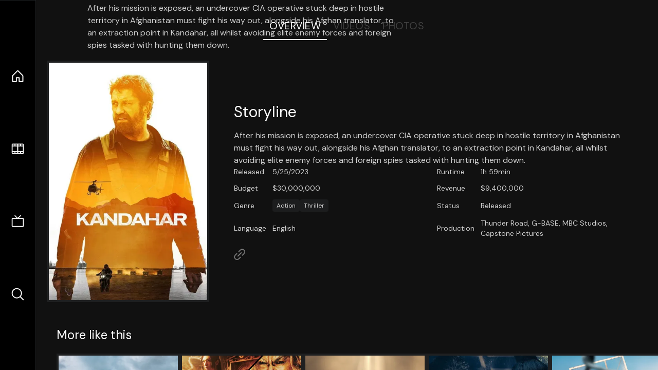

--- FILE ---
content_type: text/html;charset=utf-8
request_url: https://nuxt-movies.vercel.app/movie/717930
body_size: 16689
content:
<!DOCTYPE html><html  lang="en" data-capo=""><head><meta charset="utf-8">
<meta name="viewport" content="width=device-width, initial-scale=1">
<title>Kandahar · Nuxt Movies</title>
<link rel="stylesheet" href="/_nuxt/entry.DDYGQnBS.css" crossorigin>
<link rel="stylesheet" href="/_nuxt/Base.DDl6vxtR.css" crossorigin>
<link rel="stylesheet" href="/_nuxt/TheFooter.DSjxkPen.css" crossorigin>
<link rel="modulepreload" as="script" crossorigin href="/_nuxt/DFfBDzz8.js">
<link rel="modulepreload" as="script" crossorigin href="/_nuxt/wHmGi5hF.js">
<link rel="modulepreload" as="script" crossorigin href="/_nuxt/uLHvflS5.js">
<link rel="modulepreload" as="script" crossorigin href="/_nuxt/ClyUp67_.js">
<link rel="modulepreload" as="script" crossorigin href="/_nuxt/CYviWHQ5.js">
<link rel="modulepreload" as="script" crossorigin href="/_nuxt/BVNlbdLW.js">
<link rel="prefetch" as="script" crossorigin href="/_nuxt/C17z7VQ0.js">
<meta name="twitter:card" content="summary_large_image">
<meta name="twitter:site" content="@nuxt_js">
<meta name="twitter:creator" content="@nuxt_js">
<link rel="icon" type="image/webp" href="/movies.webp">
<meta name="description" content="After his mission is exposed, an undercover CIA operative stuck deep in hostile territory in Afghanistan must fight his way out, alongside his Afghan translator, to an extraction point in Kandahar, all whilst avoiding elite enemy forces and foreign spies tasked with hunting them down.">
<meta property="og:image" content="https://movies-proxy.vercel.app/ipx/s_1200x630/tmdb/lCanGgsqF4xD2WA5NF8PWeT3IXd.jpg">
<script type="module" src="/_nuxt/DFfBDzz8.js" crossorigin></script></head><body><div id="__nuxt"><!--[--><div class="nuxt-loading-indicator" style="position:fixed;top:0;right:0;left:0;pointer-events:none;width:auto;height:3px;opacity:0;background:repeating-linear-gradient(to right,#00dc82 0%,#34cdfe 50%,#0047e1 100%);background-size:Infinity% auto;transform:scaleX(0%);transform-origin:left;transition:transform 0.1s, height 0.4s, opacity 0.4s;z-index:999999;"></div><div h-full w-full font-sans grid="~ lt-lg:rows-[1fr_max-content] lg:cols-[max-content_1fr]" of-hidden view-transition-app transition duration-0><div id="app-scroller" of-x-hidden of-y-auto relative><div><div relative class="aspect-ratio-3/2 lg:aspect-ratio-25/9" bg-black><div absolute top-0 right-0 lt-lg="left-0" lg="bottom-0 left-1/3"><img onerror="this.setAttribute(&#39;data-error&#39;, 1)" width="1220" height="659" alt="Kandahar" data-nuxt-img srcset="https://movies-proxy.vercel.app/ipx/f_webp&amp;s_1220x659/tmdb/8TLkiYAUwEXInVCJ3cQVyZXChyZ.jpg 1x, https://movies-proxy.vercel.app/ipx/f_webp&amp;s_2440x1318/tmdb/8TLkiYAUwEXInVCJ3cQVyZXChyZ.jpg 2x" h-full w-full object-cover src="https://movies-proxy.vercel.app/ipx/f_webp&amp;s_1220x659/tmdb/8TLkiYAUwEXInVCJ3cQVyZXChyZ.jpg"></div><div absolute bottom-0 left-0 top-0 px-10 flex="~ col" justify-center lt-lg="bg-gradient-to-t right-0 p10" lg="px25 w-2/3 bg-gradient-to-r" from-black via-black to-transparent><template><div style="display:none;"><h1 mt-2 text-4xl lg:text-5xl line-clamp-2>Kandahar</h1><div flex="~ row wrap" gap2 items-center mt4><div relative aspect="11/2" filter-hue-rotate-320deg w-25><img src="/stars.webp" absolute inset-0 aria-hidden="true"><img src="/stars-filled.webp" absolute inset-0 aria-hidden="true" style="clip-path:inset(0 31.72% 0 0);"></div><div class="op50 hidden md:block">6.8</div><span class="op50 hidden md:block">·</span><div class="op50 hidden md:block">1.1K Reviews</div><span op50>·</span><div op50>2023</div><span op50>·</span><div op50>1h 59min</div></div><p class="mt-2 op80 leading-relaxed of-hidden line-clamp-3 md:line-clamp-5 text-xs md:text-base">After his mission is exposed, an undercover CIA operative stuck deep in hostile territory in Afghanistan must fight his way out, alongside his Afghan translator, to an extraction point in Kandahar, all whilst avoiding elite enemy forces and foreign spies tasked with hunting them down.</p><!----></div></template></div><!----></div><!--[--><div flex items-center justify-center gap8 py6><button n-tab class="n-tab-active">Overview</button><button n-tab class="">Videos</button><button n-tab class="">Photos</button></div><!--[--><div p4 grid="~ cols-[max-content_1fr]" gap-8 items-center ma max-w-300><img onerror="this.setAttribute(&#39;data-error&#39;, 1)" width="400" height="600" alt="Kandahar" data-nuxt-img srcset="https://movies-proxy.vercel.app/ipx/f_webp&amp;s_400x600/tmdb/lCanGgsqF4xD2WA5NF8PWeT3IXd.jpg 1x, https://movies-proxy.vercel.app/ipx/f_webp&amp;s_800x1200/tmdb/lCanGgsqF4xD2WA5NF8PWeT3IXd.jpg 2x" block border="4 gray4/10" w-79 lt-md:hidden transition duration-400 object-cover aspect="10/16" style="view-transition-name:item-717930;" src="https://movies-proxy.vercel.app/ipx/f_webp&amp;s_400x600/tmdb/lCanGgsqF4xD2WA5NF8PWeT3IXd.jpg"><div lt-md:w="[calc(100vw-2rem)]" flex="~ col" md:p4 gap6><div><h2 text-3xl mb4>Storyline</h2><div op80>After his mission is exposed, an undercover CIA operative stuck deep in hostile territory in Afghanistan must fight his way out, alongside his Afghan translator, to an extraction point in Kandahar, all whilst avoiding elite enemy forces and foreign spies tasked with hunting them down.</div></div><div text-sm op80><ul grid="~ cols-[max-content_1fr] lg:cols-[max-content_1fr_max-content_1fr] gap3" items-center><!--[--><div>Released</div><div>5/25/2023</div><!--]--><!--[--><div>Runtime</div><div>1h 59min</div><!--]--><!----><!--[--><div>Budget</div><div> $30,000,000</div><!--]--><!--[--><div>Revenue</div><div> $9,400,000</div><!--]--><!--[--><div>Genre</div><div flex="~ row wrap gap1"><!--[--><a href="/genre/28/movie" class="" bg="gray/10 hover:gray/20" p="x2 y1" rounded text-xs>Action</a><a href="/genre/53/movie" class="" bg="gray/10 hover:gray/20" p="x2 y1" rounded text-xs>Thriller</a><!--]--></div><!--]--><!--[--><div>Status</div><div>Released</div><!--]--><!--[--><div>Language</div><div>English</div><!--]--><!--[--><div>Production</div><div>Thunder Road, G-BASE, MBC Studios, Capstone Pictures</div><!--]--></ul></div><div><div flex="~ row gap5" items-center text-lg mt-5><!----><!----><!----><!----><!----><!----><!----><a href="https://www.openroadfilms.com/movies/kandahar" aria-label="Link to Homepage" rel="noopener" scale-120 n-link><div i-ph-link-simple></div></a><!--[--><!--]--></div></div></div></div><!----><!--]--><!----><!----><!--]--><!--[--><div flex py3 px10 items-center mt5><div text-2xl><!--[-->More like this<!--]--></div><div flex-auto></div><!--[--><!--]--></div><div relative><div overflow-y-auto><div flex gap-2 w-max p-2 px-10><!--[--><!--[--><a href="/movie/852436" class="" pb2 flex-1 w-40 md:w-60><div block bg-gray4:10 p1 class="aspect-10/16" transition duration-400 hover="scale-105 z10"><img onerror="this.setAttribute(&#39;data-error&#39;, 1)" width="400" height="600" alt="Let Her Kill You" data-nuxt-img srcset="https://movies-proxy.vercel.app/ipx/f_webp&amp;s_400x600/tmdb/9bqCOYbUyjfoe2F6hMqCKZMVyBi.jpg 1x, https://movies-proxy.vercel.app/ipx/f_webp&amp;s_800x1200/tmdb/9bqCOYbUyjfoe2F6hMqCKZMVyBi.jpg 2x" w-full h-full object-cover style="view-transition-name:item-852436;" src="https://movies-proxy.vercel.app/ipx/f_webp&amp;s_400x600/tmdb/9bqCOYbUyjfoe2F6hMqCKZMVyBi.jpg"></div><div mt-2>Let Her Kill You</div><div flex text-sm gap-2 items-center><div relative aspect="11/2" filter-hue-rotate-320deg w-20><img src="/stars.webp" absolute inset-0 aria-hidden="true"><img src="/stars-filled.webp" absolute inset-0 aria-hidden="true" style="clip-path:inset(0 38.6% 0 0);"></div><div op60>6.1</div></div></a><a href="/movie/961420" class="" pb2 flex-1 w-40 md:w-60><div block bg-gray4:10 p1 class="aspect-10/16" transition duration-400 hover="scale-105 z10"><img onerror="this.setAttribute(&#39;data-error&#39;, 1)" width="400" height="600" alt="Kingdom 2: Far and Away" data-nuxt-img srcset="https://movies-proxy.vercel.app/ipx/f_webp&amp;s_400x600/tmdb/wE4NqJosSPjiyqStBEv67mQbR1b.jpg 1x, https://movies-proxy.vercel.app/ipx/f_webp&amp;s_800x1200/tmdb/wE4NqJosSPjiyqStBEv67mQbR1b.jpg 2x" w-full h-full object-cover style="view-transition-name:item-961420;" src="https://movies-proxy.vercel.app/ipx/f_webp&amp;s_400x600/tmdb/wE4NqJosSPjiyqStBEv67mQbR1b.jpg"></div><div mt-2>Kingdom 2: Far and Away</div><div flex text-sm gap-2 items-center><div relative aspect="11/2" filter-hue-rotate-320deg w-20><img src="/stars.webp" absolute inset-0 aria-hidden="true"><img src="/stars-filled.webp" absolute inset-0 aria-hidden="true" style="clip-path:inset(0 27.97% 0 0);"></div><div op60>7.2</div></div></a><a href="/movie/878361" class="" pb2 flex-1 w-40 md:w-60><div block bg-gray4:10 p1 class="aspect-10/16" transition duration-400 hover="scale-105 z10"><img onerror="this.setAttribute(&#39;data-error&#39;, 1)" width="400" height="600" alt="Big George Foreman" data-nuxt-img srcset="https://movies-proxy.vercel.app/ipx/f_webp&amp;s_400x600/tmdb/fdVd6thTstt0MQ4dUC1IXiOXpxv.jpg 1x, https://movies-proxy.vercel.app/ipx/f_webp&amp;s_800x1200/tmdb/fdVd6thTstt0MQ4dUC1IXiOXpxv.jpg 2x" w-full h-full object-cover style="view-transition-name:item-878361;" src="https://movies-proxy.vercel.app/ipx/f_webp&amp;s_400x600/tmdb/fdVd6thTstt0MQ4dUC1IXiOXpxv.jpg"></div><div mt-2>Big George Foreman</div><div flex text-sm gap-2 items-center><div relative aspect="11/2" filter-hue-rotate-320deg w-20><img src="/stars.webp" absolute inset-0 aria-hidden="true"><img src="/stars-filled.webp" absolute inset-0 aria-hidden="true" style="clip-path:inset(0 24.660000000000004% 0 0);"></div><div op60>7.5</div></div></a><a href="/movie/738652" class="" pb2 flex-1 w-40 md:w-60><div block bg-gray4:10 p1 class="aspect-10/16" transition duration-400 hover="scale-105 z10"><img onerror="this.setAttribute(&#39;data-error&#39;, 1)" width="400" height="600" alt="Copshop" data-nuxt-img srcset="https://movies-proxy.vercel.app/ipx/f_webp&amp;s_400x600/tmdb/9LEWWWEhS7SZXFDuH1YYhs0VFct.jpg 1x, https://movies-proxy.vercel.app/ipx/f_webp&amp;s_800x1200/tmdb/9LEWWWEhS7SZXFDuH1YYhs0VFct.jpg 2x" w-full h-full object-cover style="view-transition-name:item-738652;" src="https://movies-proxy.vercel.app/ipx/f_webp&amp;s_400x600/tmdb/9LEWWWEhS7SZXFDuH1YYhs0VFct.jpg"></div><div mt-2>Copshop</div><div flex text-sm gap-2 items-center><div relative aspect="11/2" filter-hue-rotate-320deg w-20><img src="/stars.webp" absolute inset-0 aria-hidden="true"><img src="/stars-filled.webp" absolute inset-0 aria-hidden="true" style="clip-path:inset(0 37% 0 0);"></div><div op60>6.3</div></div></a><a href="/movie/920125" class="" pb2 flex-1 w-40 md:w-60><div block bg-gray4:10 p1 class="aspect-10/16" transition duration-400 hover="scale-105 z10"><img onerror="this.setAttribute(&#39;data-error&#39;, 1)" width="400" height="600" alt="White Men Can&#39;t Jump" data-nuxt-img srcset="https://movies-proxy.vercel.app/ipx/f_webp&amp;s_400x600/tmdb/i83Ykng2HVY5EF043zMmeQdLUQY.jpg 1x, https://movies-proxy.vercel.app/ipx/f_webp&amp;s_800x1200/tmdb/i83Ykng2HVY5EF043zMmeQdLUQY.jpg 2x" w-full h-full object-cover style="view-transition-name:item-920125;" src="https://movies-proxy.vercel.app/ipx/f_webp&amp;s_400x600/tmdb/i83Ykng2HVY5EF043zMmeQdLUQY.jpg"></div><div mt-2>White Men Can&#39;t Jump</div><div flex text-sm gap-2 items-center><div relative aspect="11/2" filter-hue-rotate-320deg w-20><img src="/stars.webp" absolute inset-0 aria-hidden="true"><img src="/stars-filled.webp" absolute inset-0 aria-hidden="true" style="clip-path:inset(0 36.33% 0 0);"></div><div op60>6.4</div></div></a><a href="/movie/455476" class="" pb2 flex-1 w-40 md:w-60><div block bg-gray4:10 p1 class="aspect-10/16" transition duration-400 hover="scale-105 z10"><img onerror="this.setAttribute(&#39;data-error&#39;, 1)" width="400" height="600" alt="Knights of the Zodiac" data-nuxt-img srcset="https://movies-proxy.vercel.app/ipx/f_webp&amp;s_400x600/tmdb/qW4crfED8mpNDadSmMdi7ZDzhXF.jpg 1x, https://movies-proxy.vercel.app/ipx/f_webp&amp;s_800x1200/tmdb/qW4crfED8mpNDadSmMdi7ZDzhXF.jpg 2x" w-full h-full object-cover style="view-transition-name:item-455476;" src="https://movies-proxy.vercel.app/ipx/f_webp&amp;s_400x600/tmdb/qW4crfED8mpNDadSmMdi7ZDzhXF.jpg"></div><div mt-2>Knights of the Zodiac</div><div flex text-sm gap-2 items-center><div relative aspect="11/2" filter-hue-rotate-320deg w-20><img src="/stars.webp" absolute inset-0 aria-hidden="true"><img src="/stars-filled.webp" absolute inset-0 aria-hidden="true" style="clip-path:inset(0 36.47% 0 0);"></div><div op60>6.4</div></div></a><a href="/movie/37973" class="" pb2 flex-1 w-40 md:w-60><div block bg-gray4:10 p1 class="aspect-10/16" transition duration-400 hover="scale-105 z10"><img onerror="this.setAttribute(&#39;data-error&#39;, 1)" width="400" height="600" alt="Alone" data-nuxt-img srcset="https://movies-proxy.vercel.app/ipx/f_webp&amp;s_400x600/tmdb/vNsCrJSTsSLnldhdpc9koXf2IcO.jpg 1x, https://movies-proxy.vercel.app/ipx/f_webp&amp;s_800x1200/tmdb/vNsCrJSTsSLnldhdpc9koXf2IcO.jpg 2x" w-full h-full object-cover style="view-transition-name:item-37973;" src="https://movies-proxy.vercel.app/ipx/f_webp&amp;s_400x600/tmdb/vNsCrJSTsSLnldhdpc9koXf2IcO.jpg"></div><div mt-2>Alone</div><div flex text-sm gap-2 items-center><div relative aspect="11/2" filter-hue-rotate-320deg w-20><img src="/stars.webp" absolute inset-0 aria-hidden="true"><img src="/stars-filled.webp" absolute inset-0 aria-hidden="true" style="clip-path:inset(0 28% 0 0);"></div><div op60>7.2</div></div></a><a href="/movie/1074034" class="" pb2 flex-1 w-40 md:w-60><div block bg-gray4:10 p1 class="aspect-10/16" transition duration-400 hover="scale-105 z10"><img onerror="this.setAttribute(&#39;data-error&#39;, 1)" width="400" height="600" alt="Ambush" data-nuxt-img srcset="https://movies-proxy.vercel.app/ipx/f_webp&amp;s_400x600/tmdb/3QjtDMS7PB4SMj0nAJQiE86Lo0w.jpg 1x, https://movies-proxy.vercel.app/ipx/f_webp&amp;s_800x1200/tmdb/3QjtDMS7PB4SMj0nAJQiE86Lo0w.jpg 2x" w-full h-full object-cover style="view-transition-name:item-1074034;" src="https://movies-proxy.vercel.app/ipx/f_webp&amp;s_400x600/tmdb/3QjtDMS7PB4SMj0nAJQiE86Lo0w.jpg"></div><div mt-2>Ambush</div><div flex text-sm gap-2 items-center><div relative aspect="11/2" filter-hue-rotate-320deg w-20><img src="/stars.webp" absolute inset-0 aria-hidden="true"><img src="/stars-filled.webp" absolute inset-0 aria-hidden="true" style="clip-path:inset(0 35.24% 0 0);"></div><div op60>6.5</div></div></a><a href="/movie/1915" class="" pb2 flex-1 w-40 md:w-60><div block bg-gray4:10 p1 class="aspect-10/16" transition duration-400 hover="scale-105 z10"><img onerror="this.setAttribute(&#39;data-error&#39;, 1)" width="400" height="600" alt="Manta, Manta" data-nuxt-img srcset="https://movies-proxy.vercel.app/ipx/f_webp&amp;s_400x600/tmdb/cHBEudYatUvo6T6R5W1NtvQNUVe.jpg 1x, https://movies-proxy.vercel.app/ipx/f_webp&amp;s_800x1200/tmdb/cHBEudYatUvo6T6R5W1NtvQNUVe.jpg 2x" w-full h-full object-cover style="view-transition-name:item-1915;" src="https://movies-proxy.vercel.app/ipx/f_webp&amp;s_400x600/tmdb/cHBEudYatUvo6T6R5W1NtvQNUVe.jpg"></div><div mt-2>Manta, Manta</div><div flex text-sm gap-2 items-center><div relative aspect="11/2" filter-hue-rotate-320deg w-20><img src="/stars.webp" absolute inset-0 aria-hidden="true"><img src="/stars-filled.webp" absolute inset-0 aria-hidden="true" style="clip-path:inset(0 42.55% 0 0);"></div><div op60>5.7</div></div></a><a href="/movie/1073140" class="" pb2 flex-1 w-40 md:w-60><div block bg-gray4:10 p1 class="aspect-10/16" transition duration-400 hover="scale-105 z10"><img onerror="this.setAttribute(&#39;data-error&#39;, 1)" width="400" height="600" alt="The Three Musketeers" data-nuxt-img srcset="https://movies-proxy.vercel.app/ipx/f_webp&amp;s_400x600/tmdb/nS0RpKHZFBGjOn59xk3nIlkSN7K.jpg 1x, https://movies-proxy.vercel.app/ipx/f_webp&amp;s_800x1200/tmdb/nS0RpKHZFBGjOn59xk3nIlkSN7K.jpg 2x" w-full h-full object-cover style="view-transition-name:item-1073140;" src="https://movies-proxy.vercel.app/ipx/f_webp&amp;s_400x600/tmdb/nS0RpKHZFBGjOn59xk3nIlkSN7K.jpg"></div><div mt-2>The Three Musketeers</div><div flex text-sm gap-2 items-center><div relative aspect="11/2" filter-hue-rotate-320deg w-20><img src="/stars.webp" absolute inset-0 aria-hidden="true"><img src="/stars-filled.webp" absolute inset-0 aria-hidden="true" style="clip-path:inset(0 47.56% 0 0);"></div><div op60>5.2</div></div></a><a href="/movie/57922" class="" pb2 flex-1 w-40 md:w-60><div block bg-gray4:10 p1 class="aspect-10/16" transition duration-400 hover="scale-105 z10"><img onerror="this.setAttribute(&#39;data-error&#39;, 1)" width="400" height="600" alt="Thus Spoke Bellavista" data-nuxt-img srcset="https://movies-proxy.vercel.app/ipx/f_webp&amp;s_400x600/tmdb/jhcWCg9qdhPxKbewIgdhCtbBX9d.jpg 1x, https://movies-proxy.vercel.app/ipx/f_webp&amp;s_800x1200/tmdb/jhcWCg9qdhPxKbewIgdhCtbBX9d.jpg 2x" w-full h-full object-cover style="view-transition-name:item-57922;" src="https://movies-proxy.vercel.app/ipx/f_webp&amp;s_400x600/tmdb/jhcWCg9qdhPxKbewIgdhCtbBX9d.jpg"></div><div mt-2>Thus Spoke Bellavista</div><div flex text-sm gap-2 items-center><div relative aspect="11/2" filter-hue-rotate-320deg w-20><img src="/stars.webp" absolute inset-0 aria-hidden="true"><img src="/stars-filled.webp" absolute inset-0 aria-hidden="true" style="clip-path:inset(0 20.21% 0 0);"></div><div op60>8</div></div></a><a href="/movie/1146348" class="" pb2 flex-1 w-40 md:w-60><div block bg-gray4:10 p1 class="aspect-10/16" transition duration-400 hover="scale-105 z10"><img onerror="this.setAttribute(&#39;data-error&#39;, 1)" width="400" height="600" alt="Scooby-Doo! and Krypto, Too!" data-nuxt-img srcset="https://movies-proxy.vercel.app/ipx/f_webp&amp;s_400x600/tmdb/kllOhDl3DyApQZ78pffMH1C2ZIn.jpg 1x, https://movies-proxy.vercel.app/ipx/f_webp&amp;s_800x1200/tmdb/kllOhDl3DyApQZ78pffMH1C2ZIn.jpg 2x" w-full h-full object-cover style="view-transition-name:item-1146348;" src="https://movies-proxy.vercel.app/ipx/f_webp&amp;s_400x600/tmdb/kllOhDl3DyApQZ78pffMH1C2ZIn.jpg"></div><div mt-2>Scooby-Doo! and Krypto, Too!</div><div flex text-sm gap-2 items-center><div relative aspect="11/2" filter-hue-rotate-320deg w-20><img src="/stars.webp" absolute inset-0 aria-hidden="true"><img src="/stars-filled.webp" absolute inset-0 aria-hidden="true" style="clip-path:inset(0 24.000000000000004% 0 0);"></div><div op60>7.6</div></div></a><a href="/movie/11676" class="" pb2 flex-1 w-40 md:w-60><div block bg-gray4:10 p1 class="aspect-10/16" transition duration-400 hover="scale-105 z10"><img onerror="this.setAttribute(&#39;data-error&#39;, 1)" width="400" height="600" alt="Nothing to Lose" data-nuxt-img srcset="https://movies-proxy.vercel.app/ipx/f_webp&amp;s_400x600/tmdb/5al8I28ufKJDxGWDcNGw6xCkZHH.jpg 1x, https://movies-proxy.vercel.app/ipx/f_webp&amp;s_800x1200/tmdb/5al8I28ufKJDxGWDcNGw6xCkZHH.jpg 2x" w-full h-full object-cover style="view-transition-name:item-11676;" src="https://movies-proxy.vercel.app/ipx/f_webp&amp;s_400x600/tmdb/5al8I28ufKJDxGWDcNGw6xCkZHH.jpg"></div><div mt-2>Nothing to Lose</div><div flex text-sm gap-2 items-center><div relative aspect="11/2" filter-hue-rotate-320deg w-20><img src="/stars.webp" absolute inset-0 aria-hidden="true"><img src="/stars-filled.webp" absolute inset-0 aria-hidden="true" style="clip-path:inset(0 34.2% 0 0);"></div><div op60>6.6</div></div></a><a href="/movie/62441" class="" pb2 flex-1 w-40 md:w-60><div block bg-gray4:10 p1 class="aspect-10/16" transition duration-400 hover="scale-105 z10"><img onerror="this.setAttribute(&#39;data-error&#39;, 1)" width="400" height="600" alt="United" data-nuxt-img srcset="https://movies-proxy.vercel.app/ipx/f_webp&amp;s_400x600/tmdb/kWWa20kIjk4B6OtRHqWj41HHmiN.jpg 1x, https://movies-proxy.vercel.app/ipx/f_webp&amp;s_800x1200/tmdb/kWWa20kIjk4B6OtRHqWj41HHmiN.jpg 2x" w-full h-full object-cover style="view-transition-name:item-62441;" src="https://movies-proxy.vercel.app/ipx/f_webp&amp;s_400x600/tmdb/kWWa20kIjk4B6OtRHqWj41HHmiN.jpg"></div><div mt-2>United</div><div flex text-sm gap-2 items-center><div relative aspect="11/2" filter-hue-rotate-320deg w-20><img src="/stars.webp" absolute inset-0 aria-hidden="true"><img src="/stars-filled.webp" absolute inset-0 aria-hidden="true" style="clip-path:inset(0 30.700000000000003% 0 0);"></div><div op60>6.9</div></div></a><a href="/movie/825997" class="" pb2 flex-1 w-40 md:w-60><div block bg-gray4:10 p1 class="aspect-10/16" transition duration-400 hover="scale-105 z10"><img onerror="this.setAttribute(&#39;data-error&#39;, 1)" width="400" height="600" alt="Rogue Hostage" data-nuxt-img srcset="https://movies-proxy.vercel.app/ipx/f_webp&amp;s_400x600/tmdb/zedUsN2fxRYhrp8k4uHVZuoEPaj.jpg 1x, https://movies-proxy.vercel.app/ipx/f_webp&amp;s_800x1200/tmdb/zedUsN2fxRYhrp8k4uHVZuoEPaj.jpg 2x" w-full h-full object-cover style="view-transition-name:item-825997;" src="https://movies-proxy.vercel.app/ipx/f_webp&amp;s_400x600/tmdb/zedUsN2fxRYhrp8k4uHVZuoEPaj.jpg"></div><div mt-2>Rogue Hostage</div><div flex text-sm gap-2 items-center><div relative aspect="11/2" filter-hue-rotate-320deg w-20><img src="/stars.webp" absolute inset-0 aria-hidden="true"><img src="/stars-filled.webp" absolute inset-0 aria-hidden="true" style="clip-path:inset(0 44% 0 0);"></div><div op60>5.6</div></div></a><a href="/movie/1064103" class="" pb2 flex-1 w-40 md:w-60><div block bg-gray4:10 p1 class="aspect-10/16" transition duration-400 hover="scale-105 z10"><img onerror="this.setAttribute(&#39;data-error&#39;, 1)" width="400" height="600" alt="How to Be a Modern Man" data-nuxt-img srcset="https://movies-proxy.vercel.app/ipx/f_webp&amp;s_400x600/tmdb/kI2wF5PNWjAmh6uqpPxTt8PWOcq.jpg 1x, https://movies-proxy.vercel.app/ipx/f_webp&amp;s_800x1200/tmdb/kI2wF5PNWjAmh6uqpPxTt8PWOcq.jpg 2x" w-full h-full object-cover style="view-transition-name:item-1064103;" src="https://movies-proxy.vercel.app/ipx/f_webp&amp;s_400x600/tmdb/kI2wF5PNWjAmh6uqpPxTt8PWOcq.jpg"></div><div mt-2>How to Be a Modern Man</div><div flex text-sm gap-2 items-center><div relative aspect="11/2" filter-hue-rotate-320deg w-20><img src="/stars.webp" absolute inset-0 aria-hidden="true"><img src="/stars-filled.webp" absolute inset-0 aria-hidden="true" style="clip-path:inset(0 41.63% 0 0);"></div><div op60>5.8</div></div></a><a href="/movie/1155823" class="" pb2 flex-1 w-40 md:w-60><div block bg-gray4:10 p1 class="aspect-10/16" transition duration-400 hover="scale-105 z10"><img onerror="this.setAttribute(&#39;data-error&#39;, 1)" width="400" height="600" alt="Abducted by My Teacher: The Elizabeth Thomas Story" data-nuxt-img srcset="https://movies-proxy.vercel.app/ipx/f_webp&amp;s_400x600/tmdb/C5Ce9f5mls4GxfqvPMeLxu5N9l.jpg 1x, https://movies-proxy.vercel.app/ipx/f_webp&amp;s_800x1200/tmdb/C5Ce9f5mls4GxfqvPMeLxu5N9l.jpg 2x" w-full h-full object-cover style="view-transition-name:item-1155823;" src="https://movies-proxy.vercel.app/ipx/f_webp&amp;s_400x600/tmdb/C5Ce9f5mls4GxfqvPMeLxu5N9l.jpg"></div><div mt-2>Abducted by My Teacher: The Elizabeth Thomas Story</div><div flex text-sm gap-2 items-center><div relative aspect="11/2" filter-hue-rotate-320deg w-20><img src="/stars.webp" absolute inset-0 aria-hidden="true"><img src="/stars-filled.webp" absolute inset-0 aria-hidden="true" style="clip-path:inset(0 23.330000000000002% 0 0);"></div><div op60>7.7</div></div></a><a href="/movie/93127" class="" pb2 flex-1 w-40 md:w-60><div block bg-gray4:10 p1 class="aspect-10/16" transition duration-400 hover="scale-105 z10"><img onerror="this.setAttribute(&#39;data-error&#39;, 1)" width="400" height="600" alt="Cristiano de la Secreta" data-nuxt-img srcset="https://movies-proxy.vercel.app/ipx/f_webp&amp;s_400x600/tmdb/5aq10FbbjDapbVY23SI16txRNK5.jpg 1x, https://movies-proxy.vercel.app/ipx/f_webp&amp;s_800x1200/tmdb/5aq10FbbjDapbVY23SI16txRNK5.jpg 2x" w-full h-full object-cover style="view-transition-name:item-93127;" src="https://movies-proxy.vercel.app/ipx/f_webp&amp;s_400x600/tmdb/5aq10FbbjDapbVY23SI16txRNK5.jpg"></div><div mt-2>Cristiano de la Secreta</div><div flex text-sm gap-2 items-center><div relative aspect="11/2" filter-hue-rotate-320deg w-20><img src="/stars.webp" absolute inset-0 aria-hidden="true"><img src="/stars-filled.webp" absolute inset-0 aria-hidden="true" style="clip-path:inset(0 27% 0 0);"></div><div op60>7.3</div></div></a><a href="/movie/326425" class="" pb2 flex-1 w-40 md:w-60><div block bg-gray4:10 p1 class="aspect-10/16" transition duration-400 hover="scale-105 z10"><img onerror="this.setAttribute(&#39;data-error&#39;, 1)" width="400" height="600" alt="Extraction" data-nuxt-img srcset="https://movies-proxy.vercel.app/ipx/f_webp&amp;s_400x600/tmdb/1Cn5pxPi5XedW0oH0Xr6GibmmVZ.jpg 1x, https://movies-proxy.vercel.app/ipx/f_webp&amp;s_800x1200/tmdb/1Cn5pxPi5XedW0oH0Xr6GibmmVZ.jpg 2x" w-full h-full object-cover style="view-transition-name:item-326425;" src="https://movies-proxy.vercel.app/ipx/f_webp&amp;s_400x600/tmdb/1Cn5pxPi5XedW0oH0Xr6GibmmVZ.jpg"></div><div mt-2>Extraction</div><div flex text-sm gap-2 items-center><div relative aspect="11/2" filter-hue-rotate-320deg w-20><img src="/stars.webp" absolute inset-0 aria-hidden="true"><img src="/stars-filled.webp" absolute inset-0 aria-hidden="true" style="clip-path:inset(0 54.480000000000004% 0 0);"></div><div op60>4.6</div></div></a><a href="/movie/1093994" class="" pb2 flex-1 w-40 md:w-60><div block bg-gray4:10 p1 class="aspect-10/16" transition duration-400 hover="scale-105 z10"><img onerror="this.setAttribute(&#39;data-error&#39;, 1)" width="400" height="600" alt="One Ranger" data-nuxt-img srcset="https://movies-proxy.vercel.app/ipx/f_webp&amp;s_400x600/tmdb/puffdkze3GZmQHu2Hy8t1XdOYtM.jpg 1x, https://movies-proxy.vercel.app/ipx/f_webp&amp;s_800x1200/tmdb/puffdkze3GZmQHu2Hy8t1XdOYtM.jpg 2x" w-full h-full object-cover style="view-transition-name:item-1093994;" src="https://movies-proxy.vercel.app/ipx/f_webp&amp;s_400x600/tmdb/puffdkze3GZmQHu2Hy8t1XdOYtM.jpg"></div><div mt-2>One Ranger</div><div flex text-sm gap-2 items-center><div relative aspect="11/2" filter-hue-rotate-320deg w-20><img src="/stars.webp" absolute inset-0 aria-hidden="true"><img src="/stars-filled.webp" absolute inset-0 aria-hidden="true" style="clip-path:inset(0 37.58% 0 0);"></div><div op60>6.2</div></div></a><!--]--><!--]--></div></div><button type="button" flex="~ col" absolute top-0 left-0 bottom-0 bg-black:50 p3 items-center justify-center op0 hover:op100 transition title="Scroll left"><div i-ph-caret-left-light text-3xl text-white></div></button><button type="button" flex="~ col" absolute top-0 right-0 bottom-0 bg-black:50 p3 items-center justify-center op0 hover:op100 transition title="Scroll right"><div i-ph-caret-right-light text-3xl text-white></div></button></div><!--]--><footer p="y15 x15" flex="~ col gap4"><div flex="~ row gap2" items-center my2><img src="/movies-sm.webp" width="25" height="25" alt="Logo"><div text-xl> Nuxt Movies </div></div><div flex="~ row gap2" items-center><div op50 text-sm> Made with </div><a href="https://nuxt.com/" target="_blank" title="Nuxt 3"><svg viewbox="0 0 128 32" fill="none" xmlns="http://www.w3.org/2000/svg" h5><path d="M60.32 32C60.6656 32 60.96 31.7135 60.96 31.36V16.48C60.96 16.48 61.76 17.92 63.2 20.32L69.44 31.04C69.7255 31.6384 70.359 32 70.88 32H75.2V8H70.88C70.5923 8 70.24 8.23906 70.24 8.64V23.68L67.36 18.56L61.6 8.8C61.3197 8.3026 60.7166 8 60.16 8H56V32H60.32Z" fill="currentColor"></path><path d="M116.16 14.72H118.24C118.77 14.72 119.2 14.2902 119.2 13.76V9.6H123.68V14.72H128V18.56H123.68V25.44C123.68 27.12 124.489 27.84 125.92 27.84H128V32H125.28C121.592 32 119.2 29.6114 119.2 25.6V18.56H116.16V14.72Z" fill="currentColor"></path><path d="M94.56 14.72V24.64C94.56 26.8806 93.7188 28.7695 92.48 30.08C91.2412 31.3905 89.5306 32 87.2 32C84.8694 32 82.9988 31.3905 81.76 30.08C80.5422 28.7695 79.68 26.8806 79.68 24.64V14.72H82.24C82.7859 14.72 83.3231 14.8195 83.68 15.2C84.0369 15.5593 84.16 15.7704 84.16 16.32V24.64C84.16 25.9294 84.2331 26.7259 84.8 27.36C85.3669 27.973 86.0662 28.16 87.2 28.16C88.3548 28.16 88.8731 27.973 89.44 27.36C90.0069 26.7259 90.08 25.9294 90.08 24.64V16.32C90.08 15.7704 90.2031 15.4205 90.56 15.04C90.8736 14.7057 91.2045 14.7136 91.68 14.72C91.7457 14.7209 91.9337 14.72 92 14.72H94.56Z" fill="currentColor"></path><path d="M108.16 23.04L113.6 14.72H109.44C108.916 14.72 108.45 14.9081 108.16 15.36L105.6 19.2L103.2 15.52C102.91 15.0681 102.284 14.72 101.76 14.72H97.76L103.2 22.88L97.28 32H101.44C101.96 32 102.429 31.486 102.72 31.04L105.6 26.72L108.64 31.2C108.931 31.646 109.4 32 109.92 32H114.08L108.16 23.04Z" fill="currentColor"></path><path d="M26.88 32H44.64C45.2068 32.0001 45.7492 31.8009 46.24 31.52C46.7308 31.2391 47.2367 30.8865 47.52 30.4C47.8033 29.9135 48.0002 29.3615 48 28.7998C47.9998 28.2381 47.8037 27.6864 47.52 27.2001L35.52 6.56C35.2368 6.0736 34.8907 5.72084 34.4 5.44C33.9093 5.15916 33.2066 4.96 32.64 4.96C32.0734 4.96 31.5307 5.15916 31.04 5.44C30.5493 5.72084 30.2032 6.0736 29.92 6.56L26.88 11.84L20.8 1.59962C20.5165 1.11326 20.1708 0.600786 19.68 0.32C19.1892 0.0392139 18.6467 0 18.08 0C17.5133 0 16.9708 0.0392139 16.48 0.32C15.9892 0.600786 15.4835 1.11326 15.2 1.59962L0.32 27.2001C0.0363166 27.6864 0.000246899 28.2381 3.05588e-07 28.7998C-0.000246288 29.3615 0.0367437 29.9134 0.32 30.3999C0.603256 30.8864 1.10919 31.2391 1.6 31.52C2.09081 31.8009 2.63324 32.0001 3.2 32H14.4C18.8379 32 22.068 30.0092 24.32 26.24L29.76 16.8L32.64 11.84L41.44 26.88H29.76L26.88 32ZM14.24 26.88H6.4L18.08 6.72L24 16.8L20.0786 23.636C18.5831 26.0816 16.878 26.88 14.24 26.88Z" fill="#00DC82"></path></svg></a></div><div flex="~ row gap2" items-center><p text-true-gray:90 text-sm> Data provided by  <a op100 target="_blank" href="https://www.themoviedb.org/" title="The Movie Database" rel="noopener" n-link-text><svg xmlns="http://www.w3.org/2000/svg" xmlns:xlink="http://www.w3.org/1999/xlink" viewbox="0 0 273.42 35.52" inline h4 data-v-2d74ee30><defs data-v-2d74ee30><linearGradient id="linear-gradient" y1="17.76" x2="273.42" y2="17.76" gradientUnits="userSpaceOnUse" data-v-2d74ee30><stop offset="0" stop-color="#90cea1" data-v-2d74ee30></stop><stop offset="0.56" stop-color="#3cbec9" data-v-2d74ee30></stop><stop offset="1" stop-color="#00b3e5" data-v-2d74ee30></stop></linearGradient></defs><g id="Layer_2" data-name="Layer 2" data-v-2d74ee30><g id="Layer_1-2" data-name="Layer 1" data-v-2d74ee30><path class="cls-1" d="M191.85,35.37h63.9A17.67,17.67,0,0,0,273.42,17.7h0A17.67,17.67,0,0,0,255.75,0h-63.9A17.67,17.67,0,0,0,174.18,17.7h0A17.67,17.67,0,0,0,191.85,35.37ZM10.1,35.42h7.8V6.92H28V0H0v6.9H10.1Zm28.1,0H46V8.25h.1L55.05,35.4h6L70.3,8.25h.1V35.4h7.8V0H66.45l-8.2,23.1h-.1L50,0H38.2ZM89.14.12h11.7a33.56,33.56,0,0,1,8.08,1,18.52,18.52,0,0,1,6.67,3.08,15.09,15.09,0,0,1,4.53,5.52,18.5,18.5,0,0,1,1.67,8.25,16.91,16.91,0,0,1-1.62,7.58,16.3,16.3,0,0,1-4.38,5.5,19.24,19.24,0,0,1-6.35,3.37,24.53,24.53,0,0,1-7.55,1.15H89.14Zm7.8,28.2h4a21.66,21.66,0,0,0,5-.55A10.58,10.58,0,0,0,110,26a8.73,8.73,0,0,0,2.68-3.35,11.9,11.9,0,0,0,1-5.08,9.87,9.87,0,0,0-1-4.52,9.17,9.17,0,0,0-2.63-3.18A11.61,11.61,0,0,0,106.22,8a17.06,17.06,0,0,0-4.68-.63h-4.6ZM133.09.12h13.2a32.87,32.87,0,0,1,4.63.33,12.66,12.66,0,0,1,4.17,1.3,7.94,7.94,0,0,1,3,2.72,8.34,8.34,0,0,1,1.15,4.65,7.48,7.48,0,0,1-1.67,5,9.13,9.13,0,0,1-4.43,2.82V17a10.28,10.28,0,0,1,3.18,1,8.51,8.51,0,0,1,2.45,1.85,7.79,7.79,0,0,1,1.57,2.62,9.16,9.16,0,0,1,.55,3.2,8.52,8.52,0,0,1-1.2,4.68,9.32,9.32,0,0,1-3.1,3A13.38,13.38,0,0,1,152.32,35a22.5,22.5,0,0,1-4.73.5h-14.5Zm7.8,14.15h5.65a7.65,7.65,0,0,0,1.78-.2,4.78,4.78,0,0,0,1.57-.65,3.43,3.43,0,0,0,1.13-1.2,3.63,3.63,0,0,0,.42-1.8A3.3,3.3,0,0,0,151,8.6a3.42,3.42,0,0,0-1.23-1.13A6.07,6.07,0,0,0,148,6.9a9.9,9.9,0,0,0-1.85-.18h-5.3Zm0,14.65h7a8.27,8.27,0,0,0,1.83-.2,4.67,4.67,0,0,0,1.67-.7,3.93,3.93,0,0,0,1.23-1.3,3.8,3.8,0,0,0,.47-1.95,3.16,3.16,0,0,0-.62-2,4,4,0,0,0-1.58-1.18,8.23,8.23,0,0,0-2-.55,15.12,15.12,0,0,0-2.05-.15h-5.9Z" data-v-2d74ee30></path></g></g></svg></a></p></div><div flex="~ row gap2" items-center><p text-true-gray:90 text-sm> This project uses the TMDB API but is not endorsed or certified by TMDB. </p></div><div flex gap4 items-center><div flex="~ row gap5" items-center text-lg mt-5><a href="https://twitter.com/nuxt_js" target="_blank" aria-label="Link to Twitter account" rel="noopener" n-link><div i-simple-icons:twitter></div></a><!----><!----><!----><a href="https://github.com/nuxt/movies" target="_blank" aria-label="Link to GitHub account" rel="noopener" n-link><div i-simple-icons:github></div></a><!----><!----><!----><!--[--><a href="https://vercel.com" rel="noopener" target="_blank" aria-label="go to vercel"><svg class="h-8" viewbox="0 0 212 44" fill="none" xmlns="http://www.w3.org/2000/svg" alt="Vercel"><rect width="212" height="44" rx="8" fill="black"></rect><path d="M60.4375 15.2266V26.5H61.8438V22.4766H64.6797C66.7969 22.4766 68.3047 20.9844 68.3047 18.875C68.3047 16.7266 66.8281 15.2266 64.6953 15.2266H60.4375ZM61.8438 16.4766H64.3281C65.9609 16.4766 66.8594 17.3281 66.8594 18.875C66.8594 20.3672 65.9297 21.2266 64.3281 21.2266H61.8438V16.4766ZM73.3441 26.6484C75.7425 26.6484 77.2269 24.9922 77.2269 22.2891C77.2269 19.5781 75.7425 17.9297 73.3441 17.9297C70.9456 17.9297 69.4613 19.5781 69.4613 22.2891C69.4613 24.9922 70.9456 26.6484 73.3441 26.6484ZM73.3441 25.4375C71.7503 25.4375 70.8519 24.2812 70.8519 22.2891C70.8519 20.2891 71.7503 19.1406 73.3441 19.1406C74.9378 19.1406 75.8363 20.2891 75.8363 22.2891C75.8363 24.2812 74.9378 25.4375 73.3441 25.4375ZM89.2975 18.0781H87.9459L86.2897 24.8125H86.1647L84.2819 18.0781H82.9928L81.11 24.8125H80.985L79.3288 18.0781H77.9694L80.3288 26.5H81.6881L83.5631 19.9844H83.6881L85.5709 26.5H86.9381L89.2975 18.0781ZM93.8213 19.1172C95.1572 19.1172 96.0478 20.1016 96.0791 21.5938H91.4384C91.54 20.1016 92.4775 19.1172 93.8213 19.1172ZM96.04 24.3203C95.6884 25.0625 94.9541 25.4609 93.8681 25.4609C92.4384 25.4609 91.5088 24.4062 91.4384 22.7422V22.6797H97.4931V22.1641C97.4931 19.5469 96.1103 17.9297 93.8369 17.9297C91.5244 17.9297 90.04 19.6484 90.04 22.2969C90.04 24.9609 91.5009 26.6484 93.8369 26.6484C95.6806 26.6484 96.9931 25.7578 97.3838 24.3203H96.04ZM99.2825 26.5H100.626V21.2812C100.626 20.0938 101.556 19.2344 102.837 19.2344C103.103 19.2344 103.587 19.2812 103.697 19.3125V17.9688C103.525 17.9453 103.243 17.9297 103.025 17.9297C101.908 17.9297 100.939 18.5078 100.689 19.3281H100.564V18.0781H99.2825V26.5ZM108.181 19.1172C109.517 19.1172 110.408 20.1016 110.439 21.5938H105.798C105.9 20.1016 106.838 19.1172 108.181 19.1172ZM110.4 24.3203C110.048 25.0625 109.314 25.4609 108.228 25.4609C106.798 25.4609 105.869 24.4062 105.798 22.7422V22.6797H111.853V22.1641C111.853 19.5469 110.47 17.9297 108.197 17.9297C105.884 17.9297 104.4 19.6484 104.4 22.2969C104.4 24.9609 105.861 26.6484 108.197 26.6484C110.041 26.6484 111.353 25.7578 111.744 24.3203H110.4ZM116.76 26.6484C117.924 26.6484 118.924 26.0938 119.455 25.1562H119.58V26.5H120.861V14.7344H119.518V19.4062H119.4C118.924 18.4844 117.932 17.9297 116.76 17.9297C114.619 17.9297 113.221 19.6484 113.221 22.2891C113.221 24.9375 114.603 26.6484 116.76 26.6484ZM117.072 19.1406C118.596 19.1406 119.549 20.3594 119.549 22.2891C119.549 24.2344 118.603 25.4375 117.072 25.4375C115.533 25.4375 114.611 24.2578 114.611 22.2891C114.611 20.3281 115.541 19.1406 117.072 19.1406ZM131.534 26.6484C133.667 26.6484 135.065 24.9219 135.065 22.2891C135.065 19.6406 133.674 17.9297 131.534 17.9297C130.378 17.9297 129.354 18.5 128.893 19.4062H128.768V14.7344H127.424V26.5H128.706V25.1562H128.831C129.362 26.0938 130.362 26.6484 131.534 26.6484ZM131.221 19.1406C132.76 19.1406 133.674 20.3203 133.674 22.2891C133.674 24.2578 132.76 25.4375 131.221 25.4375C129.69 25.4375 128.737 24.2344 128.737 22.2891C128.737 20.3438 129.69 19.1406 131.221 19.1406ZM137.261 29.5469C138.753 29.5469 139.425 28.9688 140.143 27.0156L143.433 18.0781H142.003L139.698 25.0078H139.573L137.261 18.0781H135.808L138.925 26.5078L138.768 27.0078C138.417 28.0234 137.995 28.3906 137.222 28.3906C137.034 28.3906 136.823 28.3828 136.659 28.3516V29.5C136.847 29.5312 137.081 29.5469 137.261 29.5469ZM154.652 26.5L158.55 15.2266H156.402L153.589 24.1484H153.457L150.621 15.2266H148.394L152.332 26.5H154.652ZM162.668 19.3203C163.832 19.3203 164.598 20.1328 164.637 21.3984H160.613C160.699 20.1484 161.512 19.3203 162.668 19.3203ZM164.652 24.1484C164.371 24.7812 163.707 25.1328 162.746 25.1328C161.473 25.1328 160.652 24.2422 160.605 22.8203V22.7188H166.574V22.0938C166.574 19.3984 165.113 17.7812 162.676 17.7812C160.199 17.7812 158.66 19.5078 158.66 22.2578C158.66 25.0078 160.176 26.6719 162.691 26.6719C164.707 26.6719 166.137 25.7031 166.488 24.1484H164.652ZM168.199 26.5H170.137V21.5625C170.137 20.3672 171.012 19.5859 172.27 19.5859C172.598 19.5859 173.113 19.6406 173.262 19.6953V17.8984C173.082 17.8438 172.738 17.8125 172.457 17.8125C171.356 17.8125 170.434 18.4375 170.199 19.2812H170.067V17.9531H168.199V26.5ZM181.7 20.8281C181.497 19.0312 180.168 17.7812 177.973 17.7812C175.403 17.7812 173.895 19.4297 173.895 22.2031C173.895 25.0156 175.411 26.6719 177.981 26.6719C180.145 26.6719 181.489 25.4688 181.7 23.6797H179.856C179.653 24.5703 178.981 25.0469 177.973 25.0469C176.653 25.0469 175.856 24 175.856 22.2031C175.856 20.4297 176.645 19.4062 177.973 19.4062C179.036 19.4062 179.676 20 179.856 20.8281H181.7ZM186.817 19.3203C187.981 19.3203 188.747 20.1328 188.786 21.3984H184.762C184.848 20.1484 185.661 19.3203 186.817 19.3203ZM188.802 24.1484C188.52 24.7812 187.856 25.1328 186.895 25.1328C185.622 25.1328 184.802 24.2422 184.755 22.8203V22.7188H190.723V22.0938C190.723 19.3984 189.262 17.7812 186.825 17.7812C184.348 17.7812 182.809 19.5078 182.809 22.2578C182.809 25.0078 184.325 26.6719 186.841 26.6719C188.856 26.6719 190.286 25.7031 190.637 24.1484H188.802ZM192.427 26.5H194.364V14.6484H192.427V26.5Z" fill="white"></path><path d="M23.3248 13L32.6497 29H14L23.3248 13Z" fill="white"></path><line x1="43.5" y1="2.18557e-08" x2="43.5" y2="44" stroke="#5E5E5E"></line></svg></a><!--]--></div><div flex gap2 items-center mt-5> Language: <select id="langSwitcher" rounded-md text-sm p-1><!--[--><option value="en" p-1>English</option><option value="fa-IR" p-1>فارسی</option><option value="de-DE" p-1>Deutsch</option><option value="es-ES" p-1>Español</option><option value="it" p-1>Italiano</option><option value="ja" p-1>日本語</option><option value="zh-CN" p-1>简体中文</option><option value="pt-PT" p-1>Português</option><option value="pt-BR" p-1>Português do Brasil</option><option value="ru-RU" p-1>Русский</option><option value="fr-FR" p-1>Français</option><option value="uk-UA" p-1>Українська</option><option value="vi" p-1>Tiếng Việt</option><!--]--></select></div></div></footer></div></div><div flex="~ row lg:col" justify-evenly items-center py5 lg:px5 border="t lg:r base" bg-black lg:order-first><a href="/" class="" title="Home"><div text-2xl class="i-ph-house"></div></a><a href="/movie" class="" title="Movies"><div text-2xl class="i-ph-film-strip"></div></a><a href="/tv" class="" title="TV Shows"><div text-2xl class="i-ph-television-simple"></div></a><a href="/search" class="" title="Search"><div text-2xl class="i-ph-magnifying-glass"></div></a></div><!----><!----></div><!--]--></div><div id="teleports"></div><script type="application/json" data-nuxt-data="nuxt-app" data-ssr="true" id="__NUXT_DATA__">[["ShallowReactive",1],{"data":2,"state":4,"once":310,"_errors":311,"serverRendered":313,"path":314},["ShallowReactive",3],{},["Reactive",5],{"$snuxt-i18n-meta":6,"$s9HY5nLleqa":7,"$sh4CbhqXIYs":63},{},{"adult":8,"backdrop_path":9,"belongs_to_collection":10,"budget":11,"genres":12,"homepage":19,"id":20,"imdb_id":21,"origin_country":22,"original_language":24,"original_title":25,"overview":26,"popularity":27,"poster_path":28,"production_companies":29,"production_countries":47,"release_date":53,"revenue":54,"runtime":55,"spoken_languages":56,"status":59,"tagline":60,"title":25,"video":8,"vote_average":61,"vote_count":62},false,"/8TLkiYAUwEXInVCJ3cQVyZXChyZ.jpg",null,30000000,[13,16],{"id":14,"name":15},28,"Action",{"id":17,"name":18},53,"Thriller","https://www.openroadfilms.com/movies/kandahar",717930,"tt5761544",[23],"US","en","Kandahar","After his mission is exposed, an undercover CIA operative stuck deep in hostile territory in Afghanistan must fight his way out, alongside his Afghan translator, to an extraction point in Kandahar, all whilst avoiding elite enemy forces and foreign spies tasked with hunting them down.",7.3029,"/lCanGgsqF4xD2WA5NF8PWeT3IXd.jpg",[30,34,38,43],{"id":31,"logo_path":32,"name":33,"origin_country":23},3528,"/cCzCClIzIh81Fa79hpW5nXoUsHK.png","Thunder Road",{"id":35,"logo_path":36,"name":37,"origin_country":23},103331,"/nxkmGpo1Ym74DkBzNtoMz5cl6DJ.png","G-BASE",{"id":39,"logo_path":40,"name":41,"origin_country":42},145428,"/dgUV94AxFEumfIICKEg5UdCCU3k.png","MBC Studios","SA",{"id":44,"logo_path":45,"name":46,"origin_country":23},154063,"/r4anaxYa8OL5KaUbU35VkrIe88L.png","Capstone Pictures",[48,51],{"iso_3166_1":49,"name":50},"AE","United Arab Emirates",{"iso_3166_1":23,"name":52},"United States of America","2023-05-25",9400000,119,[57],{"english_name":58,"iso_639_1":24,"name":58},"English","Released","The only thing more dangerous than the mission is the escape.",6.828,1087,{"page":64,"results":65,"total_pages":308,"total_results":309},1,[66,81,96,109,121,133,144,158,169,181,192,205,218,229,240,251,264,275,286,297],{"backdrop_path":67,"id":68,"title":69,"original_title":70,"overview":71,"poster_path":72,"media_type":73,"adult":8,"original_language":74,"genre_ids":75,"popularity":77,"release_date":78,"video":8,"vote_average":79,"vote_count":80},"/5xUJBgds96m6Xi2EtUpSzbw24D7.jpg",852436,"Let Her Kill You","Seule : Les dossiers Silvercloud","Alone in the mountains of Switzerland, Anne discovers that her isolated chalet is on surveillance and has been bugged. Caught up by her former life as an intelligence secret agent and an affair with her handler, Anne can only count on herself to get out alive.","/9bqCOYbUyjfoe2F6hMqCKZMVyBi.jpg","movie","fr",[17,76],9648,2.4074,"2023-03-08",6.14,150,{"backdrop_path":82,"id":83,"title":84,"original_title":85,"overview":86,"poster_path":87,"media_type":73,"adult":8,"original_language":88,"genre_ids":89,"popularity":92,"release_date":93,"video":8,"vote_average":94,"vote_count":95},"/1Ju8s25F6l1K1cQRU2mHaODQvzj.jpg",961420,"Kingdom 2: Far and Away","キングダム2 遥かなる大地へ","It follows a young man who dreams of becoming a general and Ying Zheng, whose goal is unification.","/wE4NqJosSPjiyqStBEv67mQbR1b.jpg","ja",[14,90,91],12,10752,3.46,"2022-07-15",7.203,111,{"backdrop_path":97,"id":98,"title":99,"original_title":99,"overview":100,"poster_path":101,"media_type":73,"adult":8,"original_language":24,"genre_ids":102,"popularity":105,"release_date":106,"video":8,"vote_average":107,"vote_count":108},"/xLsMxgMjko1rWbIUbvf6UBjToBE.jpg",878361,"Big George Foreman","Fueled by an impoverished childhood, George Foreman channeled his anger into becoming an Olympic Gold medalist and World Heavyweight Champion, followed by a near-death experience that took him from the boxing ring to the pulpit. But when he sees his community struggling spiritually and financially, Foreman returns to the ring and makes history by reclaiming his title, becoming the oldest and most improbable World Heavyweight Boxing Champion ever.","/fdVd6thTstt0MQ4dUC1IXiOXpxv.jpg",[103,104],36,18,6.6894,"2023-04-27",7.534,307,{"backdrop_path":110,"id":111,"title":112,"original_title":112,"overview":113,"poster_path":114,"media_type":73,"adult":8,"original_language":24,"genre_ids":115,"popularity":117,"release_date":118,"video":8,"vote_average":119,"vote_count":120},"/jIkH6cy0Haa1cyitn6gtKmE3lxu.jpg",738652,"Copshop","On the run from a lethal assassin, a wily con artist devises a scheme to hide out inside a small-town police station. However, when the hit man turns up at the precinct, an unsuspecting rookie cop finds herself caught in the crosshairs.","/9LEWWWEhS7SZXFDuH1YYhs0VFct.jpg",[17,116,14],80,5.2269,"2021-09-09",6.3,802,{"backdrop_path":122,"id":123,"title":124,"original_title":124,"overview":125,"poster_path":126,"media_type":73,"adult":8,"original_language":24,"genre_ids":127,"popularity":129,"release_date":130,"video":8,"vote_average":131,"vote_count":132},"/oq597AkQ3AOcUO1RdaUS8N6fmrz.jpg",920125,"White Men Can't Jump","Seemingly opposite street hoopers, Jeremy, an injury prone former star, and Kamal, a has-been prodigy, team up to take one final shot at living out their dreams.","/i83Ykng2HVY5EF043zMmeQdLUQY.jpg",[128,104],35,4.7843,"2023-05-11",6.367,271,{"backdrop_path":134,"id":135,"title":136,"original_title":136,"overview":137,"poster_path":138,"media_type":73,"adult":8,"original_language":24,"genre_ids":139,"popularity":141,"release_date":106,"video":8,"vote_average":142,"vote_count":143},"/fLEsa5SKTFgrdUGMHbsWomniak6.jpg",455476,"Knights of the Zodiac","When a headstrong street orphan, Seiya, in search of his abducted sister unwittingly taps into hidden powers, he discovers he might be the only person alive who can protect a reincarnated goddess, sent to watch over humanity. Can he let his past go and embrace his destiny to become a Knight of the Zodiac?","/qW4crfED8mpNDadSmMdi7ZDzhXF.jpg",[140,14,90],14,9.174,6.353,1182,{"backdrop_path":145,"id":146,"title":147,"original_title":148,"overview":149,"poster_path":150,"media_type":73,"adult":8,"original_language":151,"genre_ids":152,"popularity":154,"release_date":155,"video":8,"vote_average":156,"vote_count":157},"/h1U4MvMhBGsj3RlA0vrYluBJuUz.jpg",37973,"Alone","แฝด","When Pim and Ploy, twins conjoined at the stomach, are separated, the operation leaves Pim the surviving sister, haunted by Ploy's vengeful ghost.","/vNsCrJSTsSLnldhdpc9koXf2IcO.jpg","th",[153,76,104],27,1.7355,"2007-03-28",7.2,224,{"backdrop_path":159,"id":160,"title":161,"original_title":161,"overview":162,"poster_path":163,"media_type":73,"adult":8,"original_language":24,"genre_ids":164,"popularity":165,"release_date":166,"video":8,"vote_average":167,"vote_count":168},"/dTsOvK19Brm1u2p06K7qlTyKHIi.jpg",1074034,"Ambush","When a small outpost is ambushed, a US Army squad must take the battle below ground on a high-stakes mission in a new type of warfare the likes of which they have never seen.","/3QjtDMS7PB4SMj0nAJQiE86Lo0w.jpg",[91,14,17],3.6336,"2023-02-24",6.476,103,{"backdrop_path":170,"id":171,"title":172,"original_title":172,"overview":173,"poster_path":174,"media_type":73,"adult":8,"original_language":175,"genre_ids":176,"popularity":177,"release_date":178,"video":8,"vote_average":179,"vote_count":180},"/lbwhLH0rQQj9GYwZBwSOBFmxcUu.jpg",1915,"Manta, Manta","A not so clever guy called Bertie with a Opel Manta (a low budget European sports-coupe from the '80s) gets competition in a street race from a guy with a fast Mercedes, and another slick guy with a Ferrari tries to get his hands on Bertie's girlfriend.","/cHBEudYatUvo6T6R5W1NtvQNUVe.jpg","de",[128,14],1.4836,"1991-10-03",5.745,145,{"backdrop_path":182,"id":183,"title":184,"original_title":184,"overview":185,"poster_path":186,"media_type":73,"adult":8,"original_language":24,"genre_ids":187,"popularity":188,"release_date":189,"video":8,"vote_average":190,"vote_count":191},"/kimOxP3GbrkhxNKG0wW5P9DQP5C.jpg",1073140,"The Three Musketeers","France is in turmoil and a new, naive King finds himself manipulated by the evil Cardinal Richelieu. With a corrupt commander of the royal guard by his side the Cardinal employs the expertise of the devious and wicked Milady de Winter in a plot to bring down the monarchy and drag the country into war. As France burns the Cardinal will take control. All that stands between them and victory are the remnants of an elite group who wore loyalty to crown and country. Above all else The Musketeers will stand against the odds to foil this deadly plot.","/nS0RpKHZFBGjOn59xk3nIlkSN7K.jpg",[90,14],1.6911,"2023-03-23",5.244,86,{"backdrop_path":193,"id":194,"title":195,"original_title":196,"overview":197,"poster_path":198,"media_type":73,"adult":8,"original_language":199,"genre_ids":200,"popularity":201,"release_date":202,"video":8,"vote_average":203,"vote_count":204},"/xirkEysfUF48lpUqMNbXRDp8tCr.jpg",57922,"Thus Spoke Bellavista","Così parlò Bellavista","In Naples, Professor Bellavista is a retired man, passionate about the philosophy and thought of Ancient Greece. Every day, in his luxurious apartment, he teaches his lessons of life to the poor-nothing (his friends), who are dazzled by his reasoning. One day, however, the quiet life of the building of Bellavista will be disturbed by the arrival of a director of Milan. Between Naples and Milan there contrast, because the Neapolitans are accustomed to enjoy a quiet life, always based on the \"philosophy of pleasure and delay\", while the northern Italians are very strict and punctual.","/jhcWCg9qdhPxKbewIgdhCtbBX9d.jpg","it",[128],0.4306,"1984-10-06",7.979,143,{"backdrop_path":206,"id":207,"title":208,"original_title":208,"overview":209,"poster_path":210,"media_type":73,"adult":8,"original_language":24,"genre_ids":211,"popularity":214,"release_date":215,"video":8,"vote_average":216,"vote_count":217},"/7cdyAkpOCwRSbPF0S3HzVrfJCLi.jpg",1146348,"Scooby-Doo! and Krypto, Too!","When the Justice League goes missing and villains overrun Metropolis, there's only one team that can solve this mystery: Scooby-Doo and the gang! But wait, there's a new dog in town – Krypto – Superman's Superdog with Super Powers. Mystery Inc. will need all the help it can get when phantoms menace the Justice League's headquarters.","/kllOhDl3DyApQZ78pffMH1C2ZIn.jpg",[212,213,76,140,128],16,10751,2.4917,"2023-09-25",7.6,76,{"backdrop_path":219,"id":220,"title":221,"original_title":221,"overview":222,"poster_path":223,"media_type":73,"adult":8,"original_language":24,"genre_ids":224,"popularity":225,"release_date":226,"video":8,"vote_average":227,"vote_count":228},"/y7fsDAazaQudZHMrTTegPjWdFT.jpg",11676,"Nothing to Lose","Advertising executive Nick Beame learns that his wife is sleeping with his employer. In a state of despair, he encounters a bumbling thief whose attempted carjacking goes awry when Nick takes him on an involuntary joyride. Soon the betrayed businessman and the incompetent crook strike up a partnership and develop a robbery-revenge scheme. But it turns out that some other criminals in the area don't appreciate the competition.","/5al8I28ufKJDxGWDcNGw6xCkZHH.jpg",[128,116,14,90],2.106,"1997-07-18",6.58,629,{"backdrop_path":230,"id":231,"title":232,"original_title":232,"overview":233,"poster_path":234,"media_type":73,"adult":8,"original_language":24,"genre_ids":235,"popularity":236,"release_date":237,"video":8,"vote_average":238,"vote_count":239},"/36VhNCIOHTFD1sCLpyUnXqDk7f3.jpg",62441,"United","United is based on the true story of Manchester United's legendary \"Busby Babes\", the youngest side ever to win the Football League and the 1958 Munich Air Crash that claimed eight of the their number. The film draws on first-hand interviews with the survivors and their families to tell the inspirational story of a team and community overcoming terrible tragedy.","/kWWa20kIjk4B6OtRHqWj41HHmiN.jpg",[104,103],2.343,"2011-01-02",6.93,157,{"backdrop_path":241,"id":242,"title":243,"original_title":243,"overview":244,"poster_path":245,"media_type":73,"adult":8,"original_language":24,"genre_ids":246,"popularity":247,"release_date":248,"video":8,"vote_average":249,"vote_count":250},"/uZDE9VnKFnIPmWriMjnp82bH9S8.jpg",825997,"Rogue Hostage","A former Marine races against time to save a group of hostages -- including his young daughter and a congressman — when armed militants take over his stepfather's store.","/zedUsN2fxRYhrp8k4uHVZuoEPaj.jpg",[14,90,17],5.0787,"2021-06-11",5.6,193,{"backdrop_path":252,"id":253,"title":254,"original_title":255,"overview":256,"poster_path":257,"media_type":73,"adult":8,"original_language":258,"genre_ids":259,"popularity":260,"release_date":261,"video":8,"vote_average":262,"vote_count":263},"/sBpJc1w45BI8bpJEk6gDbXOfi6P.jpg",1064103,"How to Be a Modern Man","Como Dios manda","Andres Cuadrado is an old-fashioned civil servant. Conservative and somewhat macho, he takes his job at the Ministry of Finance very seriously. He considers himself above all a person \"as God commands\" and, consequently, he takes it for granted that everything responds to a natural, hierarchical and immovable order. After an unfortunate confrontation with a colleague, Andrés is disciplined and transferred to the Ministry of Equality. There everything is totally new to him: there are no assigned places, no schedules, and everyone is a vegan. Andres will have a lot of catching up to do to adapt to this new order of things.","/kI2wF5PNWjAmh6uqpPxTt8PWOcq.jpg","es",[128],1.2524,"2023-06-02",5.837,52,{"backdrop_path":265,"id":266,"title":267,"original_title":267,"overview":268,"poster_path":269,"media_type":73,"adult":8,"original_language":24,"genre_ids":270,"popularity":272,"release_date":273,"video":8,"vote_average":274,"vote_count":104},"/boYyOfeNhm4TrKrhM5CTWyVwism.jpg",1155823,"Abducted by My Teacher: The Elizabeth Thomas Story","The story of Elizabeth Thomas, a 15-year-old high school student who was groomed and abducted by teacher Tad Cummins.","/C5Ce9f5mls4GxfqvPMeLxu5N9l.jpg",[271,17,116],10770,0.9207,"2023-08-12",7.667,{"backdrop_path":276,"id":277,"title":278,"original_title":278,"overview":279,"poster_path":280,"media_type":73,"adult":8,"original_language":258,"genre_ids":281,"popularity":282,"release_date":283,"video":8,"vote_average":284,"vote_count":285},"/4aBA7quPFxS1Q0YsWo2bTLGcaFy.jpg",93127,"Cristiano de la Secreta","The live of a Christian man who wants to have another experience.","/5aq10FbbjDapbVY23SI16txRNK5.jpg",[128],1.6442,"2009-01-01",7.3,45,{"backdrop_path":287,"id":288,"title":289,"original_title":289,"overview":290,"poster_path":291,"media_type":73,"adult":8,"original_language":24,"genre_ids":292,"popularity":293,"release_date":294,"video":8,"vote_average":295,"vote_count":296},"/pak4TKvX3j7sqXcjwQCh5yzpUbN.jpg",326425,"Extraction","When a former CIA operative is kidnapped by a group of terrorists, his son learns there is no plan for his father to be saved—so he launches his own rescue operation.","/1Cn5pxPi5XedW0oH0Xr6GibmmVZ.jpg",[14,17],2.556,"2015-12-18",4.552,382,{"backdrop_path":298,"id":299,"title":300,"original_title":300,"overview":301,"poster_path":302,"media_type":73,"adult":8,"original_language":24,"genre_ids":303,"popularity":304,"release_date":305,"video":8,"vote_average":306,"vote_count":307},"/ihLKlPCcC0ZZICh1fxlzsbXbGEq.jpg",1093994,"One Ranger","A Texas Ranger is recruited by British Intelligence to track down a dangerous terrorist and stop him from attacking London.","/puffdkze3GZmQHu2Hy8t1XdOYtM.jpg",[14,17],1.8855,"2023-05-05",6.242,99,2,40,["Set"],["ShallowReactive",312],{},true,"/movie/717930"]</script>
<script>window.__NUXT__={};window.__NUXT__.config={public:{apiBaseUrl:"https://movies-proxy.vercel.app",i18n:{baseUrl:"",defaultLocale:"en",defaultDirection:"ltr",strategy:"no_prefix",lazy:true,rootRedirect:"",routesNameSeparator:"___",defaultLocaleRouteNameSuffix:"default",skipSettingLocaleOnNavigate:false,differentDomains:false,trailingSlash:false,configLocales:[{code:"en",name:"English",files:["/vercel/path0/internationalization/en.json"]},{code:"fa-IR",name:"فارسی",files:["/vercel/path0/internationalization/fa-IR.json"]},{code:"de-DE",name:"Deutsch",files:["/vercel/path0/internationalization/de-DE.json"]},{code:"es-ES",name:"Español",files:["/vercel/path0/internationalization/es-ES.json"]},{code:"it",name:"Italiano",files:["/vercel/path0/internationalization/it.json"]},{code:"ja",name:"日本語",files:["/vercel/path0/internationalization/ja.json"]},{code:"zh-CN",name:"简体中文",files:["/vercel/path0/internationalization/zh-CN.json"]},{code:"pt-PT",name:"Português",files:["/vercel/path0/internationalization/pt-PT.json"]},{code:"pt-BR",name:"Português do Brasil",files:["/vercel/path0/internationalization/pt-BR.json"]},{code:"ru-RU",name:"Русский",files:["/vercel/path0/internationalization/ru-RU.json"]},{code:"fr-FR",name:"Français",files:["/vercel/path0/internationalization/fr-FR.json"]},{code:"uk-UA",name:"Українська",files:["/vercel/path0/internationalization/uk-UA.json"]},{code:"vi",name:"Tiếng Việt",files:["/vercel/path0/internationalization/vi.json"]}],locales:{en:{domain:""},"fa-IR":{domain:""},"de-DE":{domain:""},"es-ES":{domain:""},it:{domain:""},ja:{domain:""},"zh-CN":{domain:""},"pt-PT":{domain:""},"pt-BR":{domain:""},"ru-RU":{domain:""},"fr-FR":{domain:""},"uk-UA":{domain:""},vi:{domain:""}},detectBrowserLanguage:{alwaysRedirect:false,cookieCrossOrigin:false,cookieDomain:"",cookieKey:"i18n_redirected",cookieSecure:false,fallbackLocale:"en",redirectOn:"root",useCookie:true},experimental:{localeDetector:"",switchLocalePathLinkSSR:false,autoImportTranslationFunctions:false},multiDomainLocales:false}},app:{baseURL:"/",buildId:"650d15d9-186f-4340-81fd-664a153cb547",buildAssetsDir:"/_nuxt/",cdnURL:""}}</script></body></html>